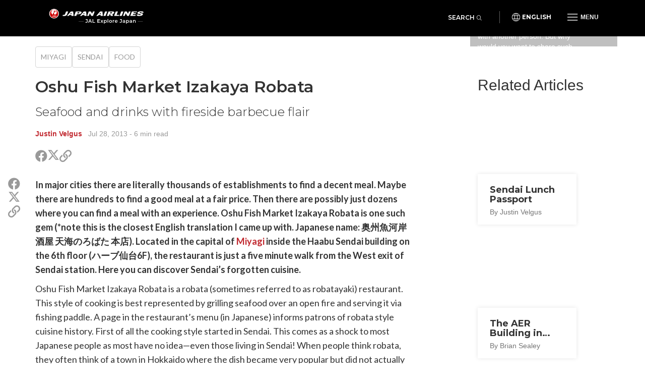

--- FILE ---
content_type: text/html; charset=UTF-8
request_url: https://en.jal.japantravel.com/miyagi/oshu-fish-market-izakaya-robata/5809
body_size: 10586
content:
<!doctype html>
<html class="no-js" xmlns:og="http://ogp.me/ns#" lang="en">

<head>
    <meta charset="utf-8">
    <title> Oshu Fish Market Izakaya Robata  - Japan Airlines</title>

        <meta name="viewport" content="width=device-width, initial-scale=1.0, maximum-scale=5.0">

                <link rel="stylesheet" href="//netdna.bootstrapcdn.com/bootstrap/3.1.1/css/bootstrap.min.css">
        <link rel="stylesheet" href="https://en.jal.japantravel.com/css/mg-modal.css?1764131066">
        <link rel="stylesheet" href="https://en.jal.japantravel.com/css/mg.css?1764131066">
        <link rel="stylesheet" href="https://en.jal.japantravel.com/css/portal.css?1764131066">
        <link rel="stylesheet" href="https://en.jal.japantravel.com/css/build/jal.css?1764230339">
        <link rel="stylesheet" href="https://en.jal.japantravel.com/css/build/header.css?1764230339">
        <link rel="stylesheet" href="https://en.jal.japantravel.com/css/build/footer.css?1764230339">
        <link rel="stylesheet" href="https://en.jal.japantravel.com/font-awesome/css/all.css">
        <link rel="preconnect" href="https://fonts.googleapis.com">
        <link rel="preconnect" href="https://fonts.gstatic.com" crossorigin>
        <link href="https://fonts.googleapis.com/css2?family=Lato:wght@400;500;600;700&family=Noto+Sans:wght@400;500;600;700&family=Montserrat:wght@300;400;500;600;700&display=swap" rel="stylesheet">
    
    <link rel="stylesheet" href="https://en.jal.japantravel.com/css/build/article.css?1764230341">
    <!-- Google Tag Manager -->
    <script>(function(w,d,s,l,i){w[l]=w[l]||[];w[l].push({'gtm.start':
                new Date().getTime(),event:'gtm.js'});var f=d.getElementsByTagName(s)[0],
            j=d.createElement(s),dl=l!='dataLayer'?'&l='+l:'';j.async=true;j.src=
            'https://www.googletagmanager.com/gtm.js?id='+i+dl;f.parentNode.insertBefore(j,f);
        })(window,document,'script','dataLayer','GTM-KT3699K');</script>
    <!-- End Google Tag Manager -->

</head>

<body class="layout-jal page-article page-article-bigcover" data-domain="japantravel.com" data-lang="en">
    <!-- Google Tag Manager (noscript) -->
    <noscript><iframe src="https://www.googletagmanager.com/ns.html?id=GTM-KT3699K"
                      height="0" width="0" style="display:none;visibility:hidden"></iframe></noscript>
    <!-- End Google Tag Manager (noscript) -->

    <header class="jal-header">
    <!-- Mobile nav -->
    <div class="visible-xs">

        <nav class="navbar navbar--jal navbar-fixed-top jal-mbnav">
            <div class="container-fluid">

                <!-- Brand and toggle get grouped for better mobile display -->
                <div class="navbar-header">
                    <button type="button" class="navbar-toggle navbar-toggle--jal collapsed" data-toggle="collapse" data-target="#bs-example-navbar-collapse-1" aria-expanded="false">
                        <span class="sr-only">Toggle navigation</span>
                        <img src="https://en.jal.japantravel.com/img/icon_gmenu.svg" alt="Open navigation" class="icon-open">
                        <img src="https://en.jal.japantravel.com/img/icon_gmenu_close.svg" alt="Close navigation" class="icon-cross">
                    </button>
                    <button type="button" class="navbar-toggle navbar-toggle--jal collapsed" data-toggle="collapse" data-target="#bs-navbar-collapse--search-xs">
                        <i class="fal fa-search"></i>
                    </button>
                    <a href="/" class="logo-wrap navbar-brand" data-header-logo="">
                        <img src="https://en.jal.japantravel.com/img/logo-jal.svg" class="header-logo-jal" alt="JAPAN AIRLINES">
                    </a>
                </div>

                <!-- Collect the nav links, forms, and other content for toggling -->
                <div class="collapse navbar-collapse navbar-collapse--jal" id="bs-example-navbar-collapse-1">

                    <nav class="jal-mbnav__inner">
                        <ul class="jal-mbnav__lang">
                            <li><button data-toggle="modal" data-target="#jalLanguageModal">English</button></li>
                        </ul>

                        <div class="jal-mbnav__expand-wrap">
                            <a class="jal-mbnav__expand collapsed" role="button" data-toggle="collapse" href="#jalNavCollapse1" aria-expanded="true" aria-controls="jalFooterCollapse">Interests<span aria-hidden="true"></span></a>

                            <div id="jalNavCollapse1" class="collapse" aria-expanded="true" style="">
                                <ul class="jal-mbnav__list">
                                    <li><a href="https://en.jal.japantravel.com/activity">Activities</a></li>
    <li><a href="https://en.jal.japantravel.com/culture">Culture</a></li>
    <li><a href="https://en.jal.japantravel.com/food">Food</a></li>
    <li><a href="https://en.jal.japantravel.com/nightlife">Nightlife</a></li>
    <li><a href="https://en.jal.japantravel.com/beauty-spa">Beauty &amp; Spa</a></li>
    <li><a href="https://en.jal.japantravel.com/shopping">Shopping</a></li>
    <li><a href="https://en.jal.japantravel.com/transportation">Transportation</a></li>
<li><a href="https://en.jal.japantravel.com/search">Featured</a></li>
                                </ul>
                            </div>
                        </div>

                        <div class="jal-mbnav__expand-wrap">
                            <a class="jal-mbnav__expand collapsed" role="button" data-toggle="collapse" href="#jalNavCollapse2" aria-expanded="true" aria-controls="jalFooterCollapse">Destinations<span aria-hidden="true"></span></a>
                            <div id="jalNavCollapse2" class="collapse" aria-expanded="true" style="">
                                <ul class="jal-mbnav__list">
                                    <li><a href="https://en.jal.japantravel.com/tokyo">Tokyo</a></li>
    <li><a href="https://en.jal.japantravel.com/kyoto">Kyoto</a></li>
    <li><a href="https://en.jal.japantravel.com/osaka">Osaka</a></li>
    <li><a href="https://en.jal.japantravel.com/nara">Nara</a></li>
    <li><a href="https://en.jal.japantravel.com/hokkaido/sapporo">Sapporo</a></li>
    <li><a href="https://en.jal.japantravel.com/hiroshima">Hiroshima</a></li>
<li><a href="https://en.jal.japantravel.com/destinations">All destinations</a></li>
                                </ul>
                            </div>
                        </div>

                        <div class="jal-mbnav__expand-wrap">
                            <a class="jal-mbnav__expand collapsed" role="button" data-toggle="collapse" href="#jalNavCollapse3" aria-expanded="true" aria-controls="jalFooterCollapse">Events<span aria-hidden="true"></span></a>

                            <div id="jalNavCollapse3" class="collapse" aria-expanded="true" style="">
                                <ul class="jal-mbnav__list">
                                    <li><a href="https://en.jal.japantravel.com/events?prefecture_slug=&amp;from=2025-12-01&amp;to=2026-01-31">This week</a></li>
<li><a href="https://en.jal.japantravel.com/events?prefecture_slug=&amp;from=2025-12-01&amp;to=2026-01-31">Next week</a></li>
<li><a href="https://en.jal.japantravel.com/events?prefecture_slug=&amp;from=2026-01-01&amp;to=2026-01-31">This month</a></li>
<li><a href="https://en.jal.japantravel.com/events?prefecture_slug=&amp;from=2026-02-01&amp;to=2026-02-28">Next month</a></li>
<li><a href="https://en.jal.japantravel.com/events">All events</a></li>
                                </ul>
                            </div>
                        </div>
                        <div class="jal-mbnav__expand-wrap">
                            <a class="jal-mbnav__expand collapsed" role="button" data-toggle="collapse" href="#jalNavCollapse5" aria-expanded="true" aria-controls="jalFooterCollapse">Before you go<span aria-hidden="true"></span></a>

                            <div id="jalNavCollapse5" class="collapse" aria-expanded="true" style="">
                                <ul class="jal-mbnav__list">
                                    <li><a href="https://en.jal.japantravel.com/search?type=guide">Guides</a></li>
<li><a href="https://en.jal.japantravel.com/tokyo/guide-to-visiting-japan/44798#visa">Visas</a></li>
<li><a href="https://en.jal.japantravel.com/tokyo/guide-to-visiting-japan/44798#transport">Transportation</a></li>
<li><a href="https://en.jal.japantravel.com/tokyo/guide-to-visiting-japan/44798#climate">Weather</a></li>
<li><a href="https://en.jal.japantravel.com/tokyo/guide-to-visiting-japan/44798#currency">Money</a></li>

<li><a href="https://en.jal.japantravel.com/search?type=news">News</a></li>                                </ul>
                            </div>
                        </div>
                        <a class="jal-mbnav__button" href="https://en.jal.japantravel.com/map/jal"><span><img src="https://en.jal.japantravel.com/img/icon_map_marker.svg" sr-hidden="true"></span>Japan Map</a>
                    </nav>

                </div><!-- /.navbar-collapse -->
                <div class="collapse dropdown-menu--search" id="bs-navbar-collapse--search-xs">
                    <div class="dropdown-menu--search-container">
                        <div class="dropdown-menu--search-header">
                            <div>Explore Japan</div>
                            <div class="dropdown-menu--search-header--close">
                                <button><i class="fal fa-times"></i></button>
                            </div>
                        </div>
                        <div class="dropdown-menu--search-item">
                            <form method="get" action="https://en.jal.japantravel.com/search">
                                <div class="input-group">
                                            <span class="input-group-prepend">
                                                <button class="btn bg-white rounded-pill ms-n3" type="button">
                                                    <i class="fal fa-search"></i>
                                                </button>
                                            </span>
                                    <input class="search__input form-control has-border-right-radius" placeholder="Type what you are looking for" name="q">
                                    <span class="input-group-append">
                                                <button class="btn bg-white rounded-pill ms-n3 search-remove" type="button">
                                                    <i class="fal fa-times"></i>
                                                </button>
                                            </span>
                                </div>
                            </form>
                        </div>
                        <div class="dropdown-menu--search-item random-search">
                            <div>
                                <i class="fa fa-question"></i><a href="https://en.jal.japantravel.com/hiroshima" class="destination-name">Random destination</a>
                            </div>
                        </div>
                        <div class="dropdown-menu--search-item divider"></div>
                        <div class="dropdown-menu--search-item">
                            <div class="featured-destination">
                                <div>Featured destinations</div>
                            </div>
                            <ul>
                                                                    <li>
                                        <i class="fa fa-map-marker-alt destination-icon"></i><a class="destination-name" href="https://en.jal.japantravel.com/kyoto">Kyoto</a>
                                    </li>
                                                                    <li>
                                        <i class="fa fa-map-marker-alt destination-icon"></i><a class="destination-name" href="https://en.jal.japantravel.com/osaka">Osaka</a>
                                    </li>
                                                                    <li>
                                        <i class="fa fa-map-marker-alt destination-icon"></i><a class="destination-name" href="https://en.jal.japantravel.com/nara">Nara</a>
                                    </li>
                                                                    <li>
                                        <i class="fa fa-map-marker-alt destination-icon"></i><a class="destination-name" href="https://en.jal.japantravel.com/hiroshima">Hiroshima</a>
                                    </li>
                                                                    <li>
                                        <i class="fa fa-map-marker-alt destination-icon"></i><a class="destination-name" href="https://en.jal.japantravel.com/mie/ise">Ise</a>
                                    </li>
                                                            </ul>
                        </div>
                        <div class="dropdown-menu--search-item">
                            <div class="all-destination"><a href="https://en.jal.japantravel.com/destinations">All destinations</a></div>
                        </div>
                    </div>
                </div>
            </div><!-- /.container-fluid -->
        </nav>

    </div>

    <!-- Desktop nav - 48 height -->
    <div class="hidden-xs">
        <div class="navbar navbar--jal navbar-fixed-top jal-dsktopnav">
            <div class="container container--jal">

                <div class="jal-dsktopnav__brand navbar-header">
                    <a href="/" class="logo-wrap" data-header-logo="">
                        <img src="https://en.jal.japantravel.com/img/logo-jal.svg?v=1" class="header-logo-jal" alt="JAPAN AIRLINES">
                    </a>
                </div>

                <nav>
                    <ul class="navbar-nav navbar-right">
                        <li class="navbar__search">
                            <button class="jal-search__button navbar-toggle navbar-toggle--search collapsed" data-toggle="collapse" data-target="#bs-navbar-collapse--search">Search<span><i class="fal fa-search"></i></span></button>
                            <div class="collapse dropdown-menu--search" id="bs-navbar-collapse--search">
                                <div class="dropdown-menu--search-container">
                                    <div class="dropdown-menu--search-item">
                                        <form method="get" action="https://en.jal.japantravel.com/search">
                                        <div class="input-group">
                                            <span class="input-group-prepend">
                                                <button class="btn bg-white rounded-pill ms-n3" type="button">
                                                    <i class="fal fa-search"></i>
                                                </button>
                                            </span>
                                            <input class="search__input form-control has-border-right-radius" placeholder="Type what you are looking for" name="q">
                                            <span class="input-group-append">
                                                <button class="btn bg-white rounded-pill ms-n3 search-remove" type="button">
                                                    <i class="fal fa-times"></i>
                                                </button>
                                            </span>
                                        </div>
                                        </form>
                                    </div>
                                    <div class="dropdown-menu--search-item random-search">
                                        <div>
                                            <i class="fa fa-question"></i><a href="https://en.jal.japantravel.com/hiroshima" class="destination-name">Random destination</a>
                                        </div>
                                    </div>
                                    <div class="dropdown-menu--search-item divider"></div>
                                    <div class="dropdown-menu--search-item">
                                        <div class="featured-destination">
                                            <div>Featured destinations</div>
                                            <div class="all-destination"><a href="https://en.jal.japantravel.com/destinations">All destinations</a></div>
                                        </div>
                                        <ul>
                                                                                        <li>
                                                <i class="fa fa-map-marker-alt destination-icon"></i><a class="destination-name" href="https://en.jal.japantravel.com/kyoto">Kyoto</a>
                                            </li>
                                                                                        <li>
                                                <i class="fa fa-map-marker-alt destination-icon"></i><a class="destination-name" href="https://en.jal.japantravel.com/osaka">Osaka</a>
                                            </li>
                                                                                        <li>
                                                <i class="fa fa-map-marker-alt destination-icon"></i><a class="destination-name" href="https://en.jal.japantravel.com/nara">Nara</a>
                                            </li>
                                                                                        <li>
                                                <i class="fa fa-map-marker-alt destination-icon"></i><a class="destination-name" href="https://en.jal.japantravel.com/hiroshima">Hiroshima</a>
                                            </li>
                                                                                        <li>
                                                <i class="fa fa-map-marker-alt destination-icon"></i><a class="destination-name" href="https://en.jal.japantravel.com/mie/ise">Ise</a>
                                            </li>
                                                                                    </ul>
                                    </div>
                                </div>
                            </div>
                        </li>
                        <li class="navbar__separator"></li>
                        <li><button class="jal-dsktopnav__lang" data-toggle="modal" data-target="#jalLanguageModal">English</button></li>
                        <li class="dropdown--mega">
                            <button type="button" class="navbar-toggle navbar-toggle--jal navbar-toggle--mega collapsed" data-toggle="collapse" data-target="#bs-example-navbar-collapse-2" aria-expanded="false">
                                <span class="sr-only">Toggle navigation</span>
                                <img src="https://en.jal.japantravel.com/img/icon_gmenu.svg" alt="Open navigation" class="icon-open">
                                <img src="https://en.jal.japantravel.com/img/icon_gmenu_close.svg" alt="Close navigation" class="icon-cross">
                                <span>Menu</span>
                            </button>
                            <div class="collapse dropdown-menu--mega" id="bs-example-navbar-collapse-2" role="menu">
                                <div class="jal-mega__inner">
                                    <div class="jal-mega__column">
                                        <span class="jal-mega__title">Interests</span>
                                        <ul class="jal-mega__list jal-mega__list--feature">
                                            <li><a href="https://en.jal.japantravel.com/activity">Activities</a></li>
    <li><a href="https://en.jal.japantravel.com/culture">Culture</a></li>
    <li><a href="https://en.jal.japantravel.com/food">Food</a></li>
    <li><a href="https://en.jal.japantravel.com/nightlife">Nightlife</a></li>
    <li><a href="https://en.jal.japantravel.com/beauty-spa">Beauty &amp; Spa</a></li>
    <li><a href="https://en.jal.japantravel.com/shopping">Shopping</a></li>
    <li><a href="https://en.jal.japantravel.com/transportation">Transportation</a></li>
<li><a href="https://en.jal.japantravel.com/search">Featured</a></li>
                                        </ul>
                                    </div>
                                    <div class="jal-mega__column">
                                        <span class="jal-mega__title">Destinations</span>
                                        <ul class="jal-mega__list jal-mega__list--feature">
                                            <li><a href="https://en.jal.japantravel.com/tokyo">Tokyo</a></li>
    <li><a href="https://en.jal.japantravel.com/kyoto">Kyoto</a></li>
    <li><a href="https://en.jal.japantravel.com/osaka">Osaka</a></li>
    <li><a href="https://en.jal.japantravel.com/nara">Nara</a></li>
    <li><a href="https://en.jal.japantravel.com/hokkaido/sapporo">Sapporo</a></li>
    <li><a href="https://en.jal.japantravel.com/hiroshima">Hiroshima</a></li>
<li><a href="https://en.jal.japantravel.com/destinations">All destinations</a></li>
                                        </ul>
                                    </div>
                                    <div class="jal-mega__column">
                                        <span class="jal-mega__title">Events</span>
                                        <ul class="jal-mega__list jal-mega__list--feature">
                                            <li><a href="https://en.jal.japantravel.com/events?prefecture_slug=&amp;from=2025-12-01&amp;to=2026-01-31">This week</a></li>
<li><a href="https://en.jal.japantravel.com/events?prefecture_slug=&amp;from=2025-12-01&amp;to=2026-01-31">Next week</a></li>
<li><a href="https://en.jal.japantravel.com/events?prefecture_slug=&amp;from=2026-01-01&amp;to=2026-01-31">This month</a></li>
<li><a href="https://en.jal.japantravel.com/events?prefecture_slug=&amp;from=2026-02-01&amp;to=2026-02-28">Next month</a></li>
<li><a href="https://en.jal.japantravel.com/events">All events</a></li>
                                        </ul>
                                    </div>
                                    <div class="jal-mega__column">
                                        <span class="jal-mega__title">Before you go</span>
                                        <ul class="jal-mega__list">
                                            <li><a href="https://en.jal.japantravel.com/search?type=guide">Guides</a></li>
<li><a href="https://en.jal.japantravel.com/tokyo/guide-to-visiting-japan/44798#visa">Visas</a></li>
<li><a href="https://en.jal.japantravel.com/tokyo/guide-to-visiting-japan/44798#transport">Transportation</a></li>
<li><a href="https://en.jal.japantravel.com/tokyo/guide-to-visiting-japan/44798#climate">Weather</a></li>
<li><a href="https://en.jal.japantravel.com/tokyo/guide-to-visiting-japan/44798#currency">Money</a></li>

<li><a href="https://en.jal.japantravel.com/search?type=news">News</a></li>                                        </ul>
                                    </div>
                                </div>
                                <a class="jal-mega__button" href="https://en.jal.japantravel.com/map/jal"><span><img src="https://en.jal.japantravel.com/img/icon_map_marker.svg" sr-hidden="true"></span>Japan Map</a>
                            </div>
                        </li>

                    </ul>
                </nav>
            </div>
        </div>
    </div>
</header>

<!-- search - should be sticky on some pages only e.g. hp -->

<div class="modal modal--jal" id="jalLanguageModal" tabindex="-1" role="dialog" aria-labelledby="myModalLabel">
    <div class="modal-dialog" role="document">
        <div class="modal-content">
            <h4 class="jal-modal__title">Select your language</h4>
            <div class="btn-group jal-modal__lang-wrap dropdown">
                <button type="button" class="jal-modal__lang dropdown-toggle" data-toggle="dropdown" aria-haspopup="true" aria-expanded="false">
                    English
                </button>
                <ul class="dropdown-menu jal-modal__dropdown">
                                                                        <li class="active"><a class="language-select" data-target="https://jal.japantravel.com/">English</a></li>
                                                                                                <li><a class="language-select" data-target="https://es.jal.japantravel.com/">Español</a></li>
                                                                                                <li><a class="language-select" data-target="https://ko.jal.japantravel.com/">한국어</a></li>
                                                                                                <li><a class="language-select" data-target="https://th.jal.japantravel.com/">ไทย</a></li>
                                                                                                <li><a class="language-select" data-target="https://zhcn.jal.japantravel.com/">简体中文</a></li>
                                                                                                <li><a class="language-select" data-target="https://zhtw.jal.japantravel.com/">繁體中文</a></li>
                                                                                                <li><a class="language-select" data-target="https://id.jal.japantravel.com/">Bahasa Indonesia</a></li>
                                                                                                <li><a class="language-select" data-target="https://fr.jal.japantravel.com/">Français</a></li>
                                                            </ul>
            </div>
            <div class="jal-modal__submit">
                <button class="jal-modal__button">Continue</button>
            </div>
            <button type="button" class="jal-modal__close" data-dismiss="modal" aria-label="Close"><span aria-hidden="true" class="sr-only">Close</span></button>
        </div>
    </div>
</div>

    <div id="layout_main">
            <div class="article-hero-gallery ahg">
  <figure>
    <img class="img-fluid" src="https://a1.cdn.japantravel.com/photo/5809-39103/1440X960!/miyagi-oshu-fish-market-izakaya-robata-39103.jpg" loading="lazy" alt=""/>
  </figure>
  <div class="container">
    <div class="row">
      <div class="offset hidden-xs col-sm-9"></div>
      <div class="gallery col-xs-12 col-sm-3">
         <span class="credits">Yes, it did taste as good as it looks. Portions here are large, so you could easily split an entree with another person. But why would you want to share such tasty food? (Photo: Justin Velgus)</span>                   <span class="gallery-cta"><i class="fa fa-images"></i><i class="fa fa-plus"></i></span>
              </div>
    </div>
  </div>
</div>


    <section class="article-main">
        <div class="container">
            <div class="row">
                <div class="col-xs-12 col-sm-8">
                    <div class="article-header">
                        <ul class="separated-list context-heading-list breadcrumbs">
        <li class="separated-list-item">
        <span class="context-heading">
            <a href="https://en.jal.japantravel.com/Miyagi">Miyagi</a>
        </span>
    </li>
        <li class="separated-list-item">
        <span class="context-heading">
            <a href="https://en.jal.japantravel.com/miyagi/sendai">Sendai</a>
        </span>
    </li>
        <li class="separated-list-item">
        <span class="context-heading">
            <a href="https://en.jal.japantravel.com/food/miyagi">Food</a>
        </span>
    </li>
    </ul>
                        <h1> Oshu Fish Market Izakaya Robata </h1>
                        <h2 class="subtitle">Seafood and drinks with fireside barbecue flair </h2>
                        <div class="credits">
                            <a class="author self-target" href="https://en.japantravel.com/profile/justin-velgus/779" target="_blank" rel="nofollow">Justin Velgus</a>
    &nbsp; <time id="publishedDate" title="" datetime="2013-07-28T11:51:24+09:00" data-original-title="">Jul 28, 2013</time>
    <span class="article__read-time"> - 6 min read</span>
                        </div>

                        <ul class="list-unstyled  share">
  <li class="share__item share__item--facebook"><a class="share__link" href="http://www.facebook.com/sharer.php?u=https://en.jal.japantravel.com/miyagi/oshu-fish-market-izakaya-robata/5809" target="_blank"><i class="fab fa-facebook share__icon" aria-hidden="true"></i><span class="sr-only">Share on Facebook</span></a></li>
  <li class="share__item share__item--twitter"><a class="share__link" href="https://twitter.com/intent/tweet?text= Oshu Fish Market Izakaya Robata &url=https://en.jal.japantravel.com/miyagi/oshu-fish-market-izakaya-robata/5809" target="_blank">
    <svg class="x-twitter article_social__share-icon" xmlns="http://www.w3.org/2000/svg" viewBox="0 0 512 512" aria-hidden="true">
      <path d="M389.2 48h70.6L305.6 224.2 487 464H345L233.7 318.6 106.5 464H35.8L200.7 275.5 26.8 48H172.4L272.9 180.9 389.2 48zM364.4 421.8h39.1L151.1 88h-42L364.4 421.8z"/>
    </svg>
    <span class="sr-only">Share on X (Twitter)</span>
  </a></li>
  <li class="share__item share__item--copy">
    <a class="share__link" href="javascript:void(0)" data-target="https://en.jal.japantravel.com/miyagi/oshu-fish-market-izakaya-robata/5809"><i class="far fa-link share__icon" aria-hidden="true"></i><span class="sr-only">Copy link</span></a>
    <div class="share__copied-notice">Copied</div>
    <div class="share__copy-notice">Copy link</div>
  </li>
</ul>
                    </div>

                    
                    <div class="article-main-content">
                        <div class="article-sns-wrapper">
                            <ul class="list-unstyled  share">
  <li class="share__item share__item--facebook"><a class="share__link" href="http://www.facebook.com/sharer.php?u=https://en.jal.japantravel.com/miyagi/oshu-fish-market-izakaya-robata/5809" target="_blank"><i class="fab fa-facebook share__icon" aria-hidden="true"></i><span class="sr-only">Share on Facebook</span></a></li>
  <li class="share__item share__item--twitter"><a class="share__link" href="https://twitter.com/intent/tweet?text= Oshu Fish Market Izakaya Robata &url=https://en.jal.japantravel.com/miyagi/oshu-fish-market-izakaya-robata/5809" target="_blank">
    <svg class="x-twitter article_social__share-icon" xmlns="http://www.w3.org/2000/svg" viewBox="0 0 512 512" aria-hidden="true">
      <path d="M389.2 48h70.6L305.6 224.2 487 464H345L233.7 318.6 106.5 464H35.8L200.7 275.5 26.8 48H172.4L272.9 180.9 389.2 48zM364.4 421.8h39.1L151.1 88h-42L364.4 421.8z"/>
    </svg>
    <span class="sr-only">Share on X (Twitter)</span>
  </a></li>
  <li class="share__item share__item--copy">
    <a class="share__link" href="javascript:void(0)" data-target="https://en.jal.japantravel.com/miyagi/oshu-fish-market-izakaya-robata/5809"><i class="far fa-link share__icon" aria-hidden="true"></i><span class="sr-only">Copy link</span></a>
    <div class="share__copied-notice">Copied</div>
    <div class="share__copy-notice">Copy link</div>
  </li>
</ul>
                        </div>

                            <div class="article__content">
        <p>In major cities there are literally thousands of establishments to find a decent meal. Maybe there are hundreds to find a good meal at a fair price. Then there are possibly just dozens where you can find a meal with an experience. Oshu Fish Market Izakaya Robata ​is one such gem (*note this is the closest English translation I came up with. Japanese name: 奥州魚河岸酒屋 天海のろばた 本店). Located in the capital of <a href="https://en.jal.japantravel.com/miyagi">Miyagi</a> inside the Haabu Sendai building on the 6th floor (ハーブ仙台6F), the restaurant is just a five minute walk from the West exit of Sendai station. Here you can discover Sendai&rsquo;s forgotten cuisine.</p> <p>Oshu Fish Market Izakaya Robata is a robata (sometimes referred to as robatayaki) restaurant. This style of cooking is best represented by grilling seafood over an open fire and serving it via fishing paddle. A page in the restaurant&rsquo;s menu (in Japanese) informs patrons of robata style cuisine history. First of all the cooking style started in Sendai. This comes as a shock to most Japanese people as most have no idea&mdash;even those living in Sendai! When people think robata, they often think of a town in Hokkaido where the dish became very popular but did not actually originate. The style of cooking was developed by hungry fishermen with few tools or utensils to cook. They grilled what they caught at sea over an open fire and passed it along using their boat paddles. The information from the menu states that in the 1940s there were over 10,000 robata restaurants nationwide. For one reason or another, the number of authentic robata restaurants (where the food is cooked and served right in front of you) is but a small fraction of its former glory. Perhaps Japanese eating habits or the extra time and money it costs to run a robata are to blame. Even the chef at this restaurant said using the paddle to serve every little item can get annoying or tiresome. But it is part of the experience. If he notices that&rsquo;s what you came for he will talk your ear off about robata and even let you hold the paddle for a picture!!</p> <p></p> <p>When the elevator doors open, you are greeted with a big smile. The restaurant is lively with people chatting away, the smell of grilled food drifting in the air, and postwar Japanese music playing over the speakers. I was greeted by name when I walked in because I had made a reservation. Despite it being a Monday evening, I only saw a few seats free, and the staff told me it was a slow night! This is an eatery where a reservation is a must. The restaurant has 88 seats and can accommodate people at the counters, tables, or tatami mat seating for larger groups. The restaurant rarely has foreigners, so the staff went out of their way to make sure I was comfortable and to practice the very few words of English they know. One staff member insisted I was French, but I am still not sure why. Maybe he wanted to practice his French with me. I brushed it off, ordered some drinks and then the night started getting more fun.</p> <p>My party of two sat at the counter, probably the best spot to be if you have not experienced robata first hand. The restaurant has a great selection of beers, wine, cocktails, and sake. Many of the customers are locals and this is their local watering hole. The Japanese menu you are given has a wood cover with an inside description telling about the history of robata cooking. It also of course lists the foods, but sadly with just a few pictures. However, pictures along the walls advertise the tasty specials, otherwise the chef is kind enough to make some recommendations.</p> <p>Most entr&eacute;es consist of a platter with the main course fish, some other seafood, such as oyster with sides of meat (intestines&hellip;yummy) kabobs or kebabs, and a small salad or <em>edamame</em> beans. The entr&eacute;es consist of large portions. As such, with an additional appetizer you should easily be able satisfy two people. Entr&eacute;es run from 2000 to 3000 yen. You may choose to have some of the seafood raw or cooked. I had mine cooked to get the hint of smoky flavor that robata-cooked seafood is known for. Our food came delivered via paddle. Similar to the Japanese custom of pouring drinks for one another, I believe having the food delivered in this intimate way, which requires balance and coordination from both parties, makes a bond between two people; in this case the chef and the customer. From that moment we felt more at home and struck up a conversation with the chef that went on and off between his orders for the rest of the night. The food of course was absolutely amazing. Juicy fish, grilled meat with just the right amount of salt, and a side salad we ordered that had freshness you could taste. We washed down each and every bite with beer and plum wine, my personal favorite. Just like barbecue in my former home of the US, barbecued seafood is complemented with a bit of alcohol. No worries since the main station is just a five minute stumble down the boulevard.</p> <p>For a shared entr&eacute;e, a hefty side salad, and a few drinks you could expect the night costing about 5000-6000 yen. Keep in mind you are paying for the food, the service, the atmosphere, and the cultural experience. While robata is not famous in Sendai nowadays, it did originate here and is part of the city&rsquo;s rich history. Why don&rsquo;t you stop by and let your taste buds in on one of Sendai&rsquo;s best kept secret cuisines?</p>     </div>


                        
                        
                        
                        <div class="article-user"">
    <div class="article-user__image">
        <figure>
            <a class="self-target" href="https://en.japantravel.com/profile/justin-velgus/779" target="_blank" rel="nofollow">
                                    <img src="https://a0.cdn.japantravel.com/photo/u/779/240x240/57aabc8a67ba816e41c9c0c7.jpg" alt="Justin Velgus" class="img-responsive" draggable="false"/>
                            </a>
        </figure>
    </div>
    <div class="article-user__content">
        <h2 class="article-user__title">
            <a class="self-target" href="https://en.japantravel.com/profile/justin-velgus/779" target="_blank" rel="nofollow">
                <span class="article-user__name">Justin Velgus</span>
                <span class="article-user__username">@justin.velgus</span>
            </a>
        </h2>
        <p class="article-user__blurb">Justin Velgus (ジャスティン ベルガス) is the Miyagi Prefecture expert for Japan Travel and a long-term contributor since 2012 with a focus on the Tohoku region. 

Justin has written extensively for JT, and other publications such as VisitMiyagi and Sake Today, amassing over 350 published articles...</p>
    </div>
</div>
                    </div>
                </div>

                <div class="hidden-xs col-sm-1"><!-- spacer for wider column gap than the Bootstrap grid --></div>

                <div class="col-xs-12 col-sm-3 article-sidebar">
                    <div class="article-related">
                        <h2>Related Articles</h2>
                                                                                <div class="card-inset-2025-05 card-inset-2025-05-left">
    <figure><img src="https://a1.cdn.japantravel.com/photo/10570-79958/360x240!/miyagi-sendai-lunch-passport-79958.jpg" loading="lazy" alt=""/></figure>
    <a href="https://en.jal.japantravel.com/miyagi/sendai-lunch-passport/10570" class="inset">
        <h3>Sendai Lunch Passport</h3><span class="sub">By Justin Velgus</span>
    </a>
</div>
                                                                                <div class="card-inset-2025-05 card-inset-2025-05-left">
    <figure><img src="https://a2.cdn.japantravel.com/photo/2530-15156/360x240!/miyagi-aer-building-15156.jpg" loading="lazy" alt=""/></figure>
    <a href="https://en.jal.japantravel.com/miyagi/the-aer-building-in-sendai/2530" class="inset">
        <h3>The AER Building in Sendai</h3><span class="sub">By Brian Sealey</span>
    </a>
</div>
                                                                                <div class="card-inset-2025-05 card-inset-2025-05-left">
    <figure><img src="https://a0.cdn.japantravel.com/photo/2526-15136/360x240!/miyagi-sendai-tanabata-festival-15136.jpg" loading="lazy" alt=""/></figure>
    <a href="https://en.jal.japantravel.com/miyagi/sendai-tanabata-festival/2526" class="inset">
        <h3>Sendai Tanabata Festival</h3><span class="sub">By Brian Sealey</span>
    </a>
</div>
                                                                                <div class="card-inset-2025-05 card-inset-2025-05-left">
    <figure><img src="https://a1.cdn.japantravel.com/photo/11234-66144/360x240!/miyagi-cafe-pamplemousse-66144.jpg" loading="lazy" alt=""/></figure>
    <a href="https://en.jal.japantravel.com/miyagi/cafe-pamplemousse/11234" class="inset">
        <h3>Cafe Pamplemousse</h3><span class="sub">By Laura Welch</span>
    </a>
</div>
                                            </div>

                    <div class="article-jep ajep">
    <a class="ajep-banner" href="https://www.jal.co.jp/flights/en-us/japan-domestic-routes?r=inbound&r=explorejapan" rel="noopener nofollow" target="_blank">
        <p class="fare">Special fare</p>
        <p class="jal">JAL</p>
        <h3>Japan Explorer Pass</h3>
        <p class="blurb">Special airfares for overseas visitors to reach <b>over 30 cities</b> across Japan</p>
        <p class="cta">Learn More</p>
    </a>
    <p class="note">* Only individuals residing outside Japan are eligible to purchase. See full <a>T&Cs</a>.</p>
</div>
                </div>
            </div>
        </div>
    </section>
    </div>

    <footer class="jal-footer">
    <div class="container container--jal">
        <!-- Nav & SNS -->
        <div class="row jal-md-flex">
            <div class="jal-footer__nav">
                <div class="jal-footer__expand-wrap">
                    <a class="jal-footer__expand collapsed" role="button" data-toggle="collapse" href="#jalFooterCollapse" aria-expanded="false" aria-controls="jalFooterCollapse">Explore<span aria-hidden="true"></span></a>
                    <div id="jalFooterCollapse" class="collapse">
                        <ul class="jal-category-list">
                                                            <li>
                                    <a href="https://en.jal.japantravel.com/culture">Culture</a>
                                </li>
                                                            <li>
                                    <a href="https://en.jal.japantravel.com/nightlife">Nightlife</a>
                                </li>
                                                            <li>
                                    <a href="https://en.jal.japantravel.com/beauty-spa">Beauty &amp; Spa</a>
                                </li>
                                                            <li>
                                    <a href="https://en.jal.japantravel.com/shopping">Shopping</a>
                                </li>
                                                    </ul>
                    </div>
                </div>
                <div class="jal-footer__expand-wrap">
                    <a class="jal-footer__expand collapsed" role="button" data-toggle="collapse" href="#jalFooterCollapse2" aria-expanded="false" aria-controls="jalFooterCollapse2">Travel<span aria-hidden="true"></span></a>
                    <div id="jalFooterCollapse2" class="collapse">
                        <ul class="jal-category-list">
                                                            <li>
                                    <a href="https://en.jal.japantravel.com/accommodation">Accommodation</a>
                                </li>
                                                            <li>
                                    <a href="https://en.jal.japantravel.com/activity">Activities</a>
                                </li>
                                                            <li>
                                    <a href="https://en.jal.japantravel.com/food">Food</a>
                                </li>
                                                            <li>
                                    <a href="https://en.jal.japantravel.com/transportation">Transportation</a>
                                </li>
                                                    </ul>
                    </div>
                </div>
                <div class="jal-footer__expand-wrap">
                    <a class="jal-footer__expand collapsed" role="button" data-toggle="collapse" href="#jalFooterCollapse3" aria-expanded="false" aria-controls="jalFooterCollapse3">About JAL<span aria-hidden="true"></span></a>
                    <div id="jalFooterCollapse3" class="collapse">
                        <ul class="jal-category-list external-links">
                            <li>
                                <a href="https://www.jal.com/en/outline/corporate/" target="_blank">Corporate information</a>
                            </li>
                            <li>
                                <a href="https://press.jal.co.jp/en/" target="_blank">Press releases</a>
                            </li>
                            <li>
                                <a href="https://www.jal.com/en/investor/" target="_blank">Investor relations</a>
                            </li>
                            <li>
                                <a href="https://www.jal.com/en/flight/safety/" target="_blank">Safety Operations</a>
                            </li>
                            <li>
                                <a href="https://www.jal.com/en/csr/" target="_blank">CSR Activities</a>
                            </li>
                            <li>
                                <a href="https://www.job-jal.com/" target="_blank">Career Opportunities</a>
                            </li>
                        </ul>
                    </div>
                </div>
                <div class="jal-footer__expand-wrap">
                    <a class="jal-footer__expand collapsed" role="button" data-toggle="collapse" href="#jalFooterCollapse4" aria-expanded="false" aria-controls="jalFooterCollapse4">Destinations<span aria-hidden="true"></span></a>
                    <div id="jalFooterCollapse4" class="collapse">
                        <ul class="jal-category-list">
                                                            <li>
                                    <a href="https://en.jal.japantravel.com/kyoto">Kyoto</a>
                                </li>
                                                            <li>
                                    <a href="https://en.jal.japantravel.com/okinawa">Okinawa</a>
                                </li>
                                                            <li>
                                    <a href="https://en.jal.japantravel.com/osaka">Osaka</a>
                                </li>
                                                            <li>
                                    <a href="https://en.jal.japantravel.com/tokyo">Tokyo</a>
                                </li>
                                                        <li>
                                <a href="https://en.jal.japantravel.com/destinations">All destinations</a>
                            </li>
                        </ul>
                    </div>
                </div>
            </div>
            <div class="sns-box">
                <p class="sns-box__title">Follow us</p>
                <ul class="jal-category-list">
                    <li>
                        <a class="sns-icon sns-icon--instagram" href="https://www.instagram.com/japanairlines_jal/" target="_blank" rel="noopener">
                            <img src="https://en.jal.japantravel.com/img/sns_instagram_wt.svg" alt="Instagram">
                            <span class="link-other-text">Open in new tab</span>
                        </a>
                    </li>
                    <li>
                        <a class="sns-icon sns-icon--facebook" href="https://www.facebook.com/JapanAirlinesWorldwide/" target="_blank" rel="noopener">
                            <img src="https://en.jal.japantravel.com/img/sns_facebook_wt.svg" alt="Facebook">
                            <span class="link-other-text">Open in new tab</span>
                        </a>
                    </li>
                    <li>
                        <a class="sns-icon sns-icon--twitter" href="https://twitter.com/JALFlightInfo_e" target="_blank" rel="noopener">
                            <img src="https://en.jal.japantravel.com/img/sns_x_wt.svg" alt="Twitter">
                            <span class="link-other-text">Open in new tab</span>
                        </a>
                    </li>
                    <li>
                        <a class="sns-icon sns-icon--youtube" href="https://www.youtube.com/c/japanairlinesworld" target="_blank" rel="noopener">
                            <img src="https://en.jal.japantravel.com/img/sns_youtube_wt.svg" alt="YouTube">
                            <span class="link-other-text">Open in new tab</span>
                        </a>
                    </li>
                </ul>
            </div>
        </div>

        <!-- Awardbox & Global link -->
        <div class="row jal-md-flex jal-footer__award">
            <div class="jal-award-unit">
                <div class="jal-award-box">
                    <a href="https://www.jal.co.jp/jp/en/inter/service/airline_awards/2019/index.html" target="_blank" rel="noopener">
                        <div class="award-logo">
                            <img src="https://en.jal.japantravel.com/img/wc_color_dark_bg.png" class="footer-logo" alt="Skytrax World’s No.1 Economy Class 2019">
                        </div>
                        <p class="award-text">APEX WORLD CLASS AIRLINE</p>
                    </a>
                </div>
                <div class="jal-award-box">
                    <a href="https://www.jal.co.jp/jp/en/tripadvisor_award/index.html" target="_blank" rel="noopener">
                    <div class="award-logo">
                        <img src="https://en.jal.japantravel.com/img/5_star_metallic_bg.png" class="footer-logo" alt="Tripadvisor Best Airline in Japan 2019 "></div>
                        <p class="award-text">SKYTRAX 5-STAR AIRLINE</p></a>
                </div>
            </div>
            <a class="jal-footer__global" target="_blank" href="https://www.jal.com">Go to <span>JAL Global Websites</span></a>
        </div>

        <div class="jal-footer-partner">
            Official Airline Partner        </div>
    </div>

    <hr class="jal-footer-line">

    <!-- bottom -->
    <div class="container container--jal">
        <div class="jal-footer-inr">
            <small class="copyright">Copyright © Japan Airlines. All rights reserved</small>
            <span><img src="https://en.jal.japantravel.com/img/logo-jal.svg" class="footer-logo-jal" alt="JAPAN AIRLINES"></span>
        </div>
    </div>
</footer>

                        <script type="text/javascript" src="https://a1.cdn.japantravel.com/js/jquery/jquery.js"></script>
                <script src="//netdna.bootstrapcdn.com/bootstrap/3.1.1/js/bootstrap.min.js"></script>
        <script src="https://en.jal.japantravel.com/js/portal.js?1764131066"></script>
    
    <script>
        var langUrl = '/';
        $('#jalLanguageModal button.jal-modal__button').click(function(){
            window.location = langUrl;
        });
        $("#jalLanguageModal .dropdown-menu li a").click(function(){
            $("#jalLanguageModal button.jal-modal__lang").text($(this).text());
            $("#jalLanguageModal button.jal-modal__lang").val($(this).text());
            langUrl = $(this).data('target');
        });
    </script>

    <script src='https://ajax.googleapis.com/ajax/libs/jqueryui/1.8.5/jquery-ui.min.js'></script>
    <script>
        $('img[data-src]').each(function() {
            $(this).attr('src', $(this).data('src'));
        });
        function showPhoto(index) {
            $('#article-gallery a.gallery_item').eq(index).click();
        }
    </script>


              <div style="display: none" id="article-gallery">
                  <a href="https://a1.cdn.japantravel.com/photo/5809-39103/1440X960!/miyagi-oshu-fish-market-izakaya-robata-39103.jpg"
                          data-caption="Photo: Yes, it did taste as good as it looks. Portions here are large, so you could easily split an entree with another person. But why would you want to share such tasty food? (Photo: Justin Velgus)"
                        class="gallery_item"
          >
            <img class="img-responsive" src="https://a1.cdn.japantravel.com/photo/5809-39103/360x240!/miyagi-oshu-fish-market-izakaya-robata-39103.jpg"
                              alt="Yes, it did taste as good as it looks. Portions here are large, so you could easily split an entree with another person. But why would you want to share such tasty food?"
                            >
          </a>
                  <a href="https://a1.cdn.japantravel.com/photo/5809-39102/1440X960!/miyagi-oshu-fish-market-izakaya-robata-39102.jpg"
                          data-caption="Photo: The restaurant serves grilled seafood as well as some meat ka-bobs. Itadakimasu (let&#039;s eat!). (Photo: Justin Velgus)"
                        class="gallery_item"
          >
            <img class="img-responsive" src="https://a1.cdn.japantravel.com/photo/5809-39102/360x240!/miyagi-oshu-fish-market-izakaya-robata-39102.jpg"
                              alt="The restaurant serves grilled seafood as well as some meat ka-bobs. Itadakimasu (let&#039;s eat!)."
                            >
          </a>
                  <a href="https://a1.cdn.japantravel.com/photo/5809-39105/1440X960!/miyagi-oshu-fish-market-izakaya-robata-39105.jpg"
                          data-caption="Photo: Chefs take pride using fresh ingredients and working in an open kitchen in front of guests. They want everyone to enjoy their meals. And you will! (Photo: Justin Velgus)"
                        class="gallery_item"
          >
            <img class="img-responsive" src="https://a1.cdn.japantravel.com/photo/5809-39105/360x240!/miyagi-oshu-fish-market-izakaya-robata-39105.jpg"
                              alt="Chefs take pride using fresh ingredients and working in an open kitchen in front of guests. They want everyone to enjoy their meals. And you will!"
                            >
          </a>
                  <a href="https://a1.cdn.japantravel.com/photo/5809-39100/1440X960!/miyagi-oshu-fish-market-izakaya-robata-39100.jpg"
                          data-caption="Photo: Robata style cooking involves cooking over an open flame and serving food via paddle. This is how fishermen traditionally cooked when they had few kitchen amenities. (Photo: Justin Velgus)"
                        class="gallery_item"
          >
            <img class="img-responsive" src="https://a1.cdn.japantravel.com/photo/5809-39100/360x240!/miyagi-oshu-fish-market-izakaya-robata-39100.jpg"
                              alt="Robata style cooking involves cooking over an open flame and serving food via paddle. This is how fishermen traditionally cooked when they had few kitchen amenities."
                            >
          </a>
                  <a href="https://a1.cdn.japantravel.com/photo/5809-39104/1440X960!/miyagi-oshu-fish-market-izakaya-robata-39104.jpg"
                          data-caption="Photo: In the menu a page (in Japanese) informs guests that although robata-style cooking was popularized in Hokkaido, it started in Sendai. (Photo: Justin Velgus)"
                        class="gallery_item"
          >
            <img class="img-responsive" src="https://a1.cdn.japantravel.com/photo/5809-39104/360x240!/miyagi-oshu-fish-market-izakaya-robata-39104.jpg"
                              alt="In the menu a page (in Japanese) informs guests that although robata-style cooking was popularized in Hokkaido, it started in Sendai."
                            >
          </a>
                  <a href="https://a1.cdn.japantravel.com/photo/5809-39101/1440X960!/miyagi-oshu-fish-market-izakaya-robata-39101.jpg"
                          data-caption="Photo: If you can, sit at the counter to see and smell what the cook is preparing. It is all part of the experience. (Photo: Justin Velgus)"
                        class="gallery_item"
          >
            <img class="img-responsive" src="https://a1.cdn.japantravel.com/photo/5809-39101/360x240!/miyagi-oshu-fish-market-izakaya-robata-39101.jpg"
                              alt="If you can, sit at the counter to see and smell what the cook is preparing. It is all part of the experience."
                            >
          </a>
              </div>
        <link href="https://a1.cdn.japantravel.com/css/touchtouch.css" media="screen" rel="stylesheet" type="text/css">
    <script type="text/javascript" src="https://a1.cdn.japantravel.com/js/jquery/touchtouch.jquery.js"></script>
    <script>
      $('#article-gallery a.gallery_item').touchTouch();
      $('.gallery-cta').click(function() { $('#article-gallery a.gallery_item').first().trigger('click'); });
    </script>

</body>
</html>
